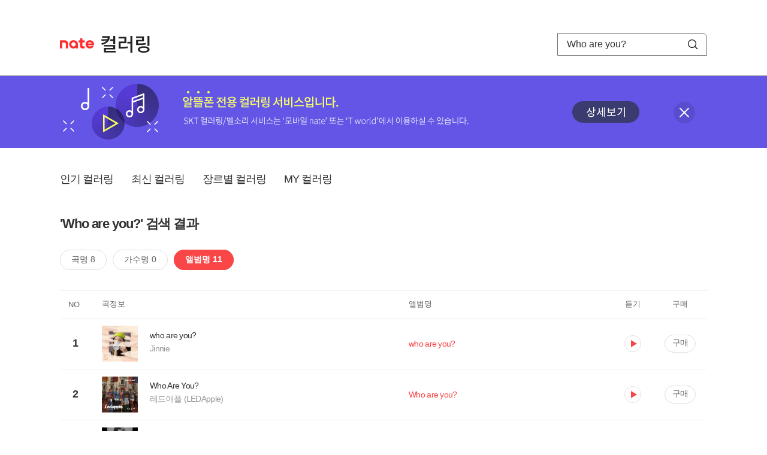

--- FILE ---
content_type: text/html; charset=utf-8
request_url: https://mobile.nate.com/decorate/mvno/search?searchType=album&keyword=Who%20are%20you?
body_size: 5559
content:
<!DOCTYPE html PUBLIC "-//W3C//DTD XHTML 1.0 Transitional//EN" "http://www.w3.org/TR/xhtml1/DTD/xhtml1-transitional.dtd">
<html xmlns="http://www.w3.org/1999/xhtml" xml:lang="ko" lang="ko">
<head>
<meta http-equiv="X-UA-Compatible" content="IE=Edge" />
<meta http-equiv="Content-Type" content="application/xhtml+xml; charset=utf-8" />
<meta http-equiv="Cache-Control" content="no-cache" />
<meta http-equiv="Cache-Control" content="post-check=0, pre-check=0, no-store, no-cache, must-revalidate" />
<meta http-equiv="Pragma" content="no-cache" />
<meta http-equiv="Expires" content="-1" />
<meta http-equiv="Content-Security-Policy" content="default-src 'self';
   img-src 'self' https://mobileimg.nate.com https://main.nateimg.co.kr https://main2.nateimg.co.kr https://stat.nate.com https://statclick.nate.com https://www.nate.com;
   style-src 'self' 'unsafe-inline' https://common.nate.com;
   script-src 'self' 'unsafe-inline' 'unsafe-eval' https://common.nate.com https://mi.nate.com http://mobile.nate.com;
   media-src 'self' https://down.tums.co.kr;
   font-src 'self';
   base-uri 'self';
   form-action 'self';"







 />
<link href="//main.nateimg.co.kr/img/v7/favicon_32.ico" type="image/x-icon" rel="shortcut icon" />
<link type="text/css" rel="stylesheet" href="../../css/phone_decorate.css?v=20200812" />
<title>컬러링</title>
<script type="text/javascript" src="https://common.nate.com/textGNB/CommonTextGNBV1?xt=U" charset="utf-8"></script>
<!--script type="text/javascript" src="https://mobile.nate.com/js/jquery-2.2.4.min.js"></script--> 
<script type="text/javascript" src="https://mobile.nate.com/js/jquery-3.7.1.js"></script>
<script src="https://mobile.nate.com/js/common/stat.js" charset="utf-8"></script>
</head>
<body onload="javascript:setDomain();">
	<!-- Header -->
	<div id="header" role="banner">
	  <!-- svc -->
	  <div class="svcwrap">
		<div class="gnbWrap">
		  <h1><a href="http://www.nate.com" class="natebi">NATE</a><a href="https://mobile.nate.com/decorate/mvno/top" class="svcname">컬러링</a></h1>
		  
		  <script type="text/javascript">
			  var NateGNB = new classNateGNB();
		  </script>
		  <noscript>
		  <div id="noscript_gnb">
			  <div>
				  <a href="//www.nate.com/" title="네이트 메인으로">네이트 메인으로</a> <span>|</span>
				  <a href="//www.nate.com/sitemap/" title="사이트맵">사이트맵</a>
			  </div>
		  </div>
		  </noscript>

		  <!-- search -->
		  <div id="searchWrap" data-set="search">
			 <form id="search-field" class="srchform" name="form1" action="" method="post">
				<input type="hidden" id="searchType" name="searchType" value="album" />
				<fieldset>
				  <legend>검색영역</legend>                 
				   <input type="text" id="keyword" name="keyword" onkeypress="checkEnter();" value="Who are you?" class="searchBox" title="검색어 입력" />
				   <button type="submit" onclick="search('song');" class="searchBtn"><span class="hide">검색</span></button>
				</fieldset>
			 </form>
		  </div>
		</div>
	  </div>
	  
	  <!-- navigation -->
	  <div class="navWrap"> </div>

	</div>
	<!-- HEADER : E -->
	
	<!-- [추가] 상단 배너 -->
	<div class="bannerWrap" style="background:#6356e6;">
		<div class="banner_cont">
			<a href="https://mobile.nate.com/notice/noticeView?artid=2288"><img src="//mobile.nate.com/img/banner_top_1080x120.png" width="1080" height="120" border="0" alt="" /></a>
			<button type="button" value="배너 영역 닫기" class="btn_close" title="배너 영역 닫기" onclick="$('.bannerWrap').hide();">닫기</button>
		</div>
	</div>

	<!-- BODY -->
	
	<div id="container" class="f-clear decorate">	<!--script type="text/javascript">//<![CDATA[
		function openFaq() {
			goTo('http://erms.nate.com/faq/exSelfFAQList.jsp?parentNodeId=NODE0000000930&nodeDepth=0', 'new');
			return;
		}

		function getBanner(url, e) {
			$.get(url, function() {
			});
		}
	//]]>
	</script-->

	<!-- [삭제] LNB -->
	
	
	<!-- 컨텐츠 영역 시작 -->
	<div id="content">	<script defer="defer" type="text/javascript" src="/js/decorate/popup.js"></script>
	
	<div class="lnbWrap">
		<!-- [추가] 네비게이션 -->
		<div class="lnb">
		<ul>
			<li><a href="/decorate/mvno/top">인기 컬러링</a></li>
			<li><a href="/decorate/mvno/new">최신 컬러링</a></li>
			<li><a href="/decorate/mvno/genre">장르별 컬러링</a></li>
			<li><a href="javascript: goMyColBox();">MY 컬러링</a></li>
		</ul>
		</div>

		<!-- [추가] 내정보 -->
			</div>

	<h4 class="search">'Who are you?' 검색 결과</h4>
	<div class="subLnb">
		<ul>
			<li class="on" id="song"><a href="javascript:search('song');">곡명 8</a></li>
			<li id="singer"><a href="javascript:search('singer');">가수명 0</a></li>
			<li id="album"><a href="javascript:search('album');">앨범명 11</a></li>
		</ul>
	</div>

	
	<div class="search_wrap">
				<h5 class="hide">컬러링검색결과</h5>
		<!-- 리스트 -->
		<table class="coloringList" cellspacing="0" cellpadding="0" summary="컬러링검색결과 리스트로 제목,가수/앨범,이용하기를 보여주고 있음">
			<caption>컬러링검색결과 리스트</caption>
			<colgroup>
				<col width="70px" />
				<col width="*px" />
				<col width="340px" />
				<col width="68px" />
				<col width="90px" />
			</colgroup>
			<thead>
				<tr>
					<th scope="col" class="rank">NO</th>
					<th scope="col" class="info">곡정보</th>
					<th scope="col" class="album">앨범명</th>
					<th scope="col">듣기</th>
					<th scope="col" class="backNon">구매</th>
				</tr>
			</thead>
			<tbody>
				<tr class="first">
					<td><span class="rank">1</span></td>
					<td class="subject">
					<a href="/decorate/mvno/search?searchType=song&amp;keyword=who are you?" title="곡명 검색 결과 이동">
						<span class="cover">
                                                                                                                <img src="//mobileimg.nate.com/tums/album/2126324_w.jpg" width="60" height="60" border="0" alt="" />
                                                                                                        </span>
                                                <span class="title">
						who are you?						</span>

					</a>
						<a href="/decorate/mvno/search?searchType=singer&amp;keyword=Jinnie" title="가수 검색 결과 이동">
						<span class="singer">
						Jinnie						</span></a>
					</td>
					<td class="album"><a href="/decorate/mvno/search?searchType=album&amp;keyword=who are you?" title="앨범 검색 결과 이동">
						                                                <span class="search_txt">who are you?</span>
                                                						</a>
					</td>
					<td class="hear"><a href="#;" id="14527004" title="미리듣기 새창 열림">듣기</a></td>
					<td class="buy"><a href="#;" id="14527004" title="구매 새창 열림">구매</a></td>
					<input type="hidden" value="14527004" />
					
				</tr><tr >
					<td><span class="rank">2</span></td>
					<td class="subject">
					<a href="/decorate/mvno/search?searchType=song&amp;keyword=Who Are You?" title="곡명 검색 결과 이동">
						<span class="cover">
                                                                                                                <img src="//mobileimg.nate.com/tums/album/640976_w.jpg" width="60" height="60" border="0" alt="" />
                                                                                                        </span>
                                                <span class="title">
						Who Are You?						</span>

					</a>
						<a href="/decorate/mvno/search?searchType=singer&amp;keyword=레드애플 (LEDApple)" title="가수 검색 결과 이동">
						<span class="singer">
						레드애플 (LEDApple)						</span></a>
					</td>
					<td class="album"><a href="/decorate/mvno/search?searchType=album&amp;keyword=Who are you?" title="앨범 검색 결과 이동">
						                                                <span class="search_txt">Who are you?</span>
                                                						</a>
					</td>
					<td class="hear"><a href="#;" id="3947300" title="미리듣기 새창 열림">듣기</a></td>
					<td class="buy"><a href="#;" id="3947300" title="구매 새창 열림">구매</a></td>
					<input type="hidden" value="3947300" />
					
				</tr><tr >
					<td><span class="rank">3</span></td>
					<td class="subject">
					<a href="/decorate/mvno/search?searchType=song&amp;keyword=Sinister (feat.베카)" title="곡명 검색 결과 이동">
						<span class="cover">
                                                                                                                <img src="//mobileimg.nate.com/tums/album/616433_w.jpg" width="60" height="60" border="0" alt="" />
                                                                                                        </span>
                                                <span class="title">
						Sinister (feat.베카)						</span>

					</a>
						<a href="/decorate/mvno/search?searchType=singer&amp;keyword=가희" title="가수 검색 결과 이동">
						<span class="singer">
						가희						</span></a>
					</td>
					<td class="album"><a href="/decorate/mvno/search?searchType=album&amp;keyword=Who are you?" title="앨범 검색 결과 이동">
						                                                <span class="search_txt">Who are you?</span>
                                                						</a>
					</td>
					<td class="hear"><a href="#;" id="3759208" title="미리듣기 새창 열림">듣기</a></td>
					<td class="buy"><a href="#;" id="3759208" title="구매 새창 열림">구매</a></td>
					<input type="hidden" value="3759208" />
					
				</tr><tr >
					<td><span class="rank">4</span></td>
					<td class="subject">
					<a href="/decorate/mvno/search?searchType=song&amp;keyword=Boys and Girls (feat.Swings)" title="곡명 검색 결과 이동">
						<span class="cover">
                                                                                                                <img src="//mobileimg.nate.com/tums/album/616433_w.jpg" width="60" height="60" border="0" alt="" />
                                                                                                        </span>
                                                <span class="title">
						Boys and Girls (feat.Swings)						</span>

					</a>
						<a href="/decorate/mvno/search?searchType=singer&amp;keyword=가희" title="가수 검색 결과 이동">
						<span class="singer">
						가희						</span></a>
					</td>
					<td class="album"><a href="/decorate/mvno/search?searchType=album&amp;keyword=Who are you?" title="앨범 검색 결과 이동">
						                                                <span class="search_txt">Who are you?</span>
                                                						</a>
					</td>
					<td class="hear"><a href="#;" id="3759205" title="미리듣기 새창 열림">듣기</a></td>
					<td class="buy"><a href="#;" id="3759205" title="구매 새창 열림">구매</a></td>
					<input type="hidden" value="3759205" />
					
				</tr><tr >
					<td><span class="rank">5</span></td>
					<td class="subject">
					<a href="/decorate/mvno/search?searchType=song&amp;keyword=색색의 세계 With 윤도현 of YB" title="곡명 검색 결과 이동">
						<span class="cover">
                                                                                                                <img src="//mobileimg.nate.com/tums/album/616433_w.jpg" width="60" height="60" border="0" alt="" />
                                                                                                        </span>
                                                <span class="title">
						색색의 세계 With 윤도현 of YB						</span>

					</a>
						<a href="/decorate/mvno/search?searchType=singer&amp;keyword=가희, 윤도현" title="가수 검색 결과 이동">
						<span class="singer">
						가희, 윤도현						</span></a>
					</td>
					<td class="album"><a href="/decorate/mvno/search?searchType=album&amp;keyword=Who are you?" title="앨범 검색 결과 이동">
						                                                <span class="search_txt">Who are you?</span>
                                                						</a>
					</td>
					<td class="hear"><a href="#;" id="3759209" title="미리듣기 새창 열림">듣기</a></td>
					<td class="buy"><a href="#;" id="3759209" title="구매 새창 열림">구매</a></td>
					<input type="hidden" value="3759209" />
					
				</tr><tr >
					<td><span class="rank">6</span></td>
					<td class="subject">
					<a href="/decorate/mvno/search?searchType=song&amp;keyword=It`s ME (feat.Dumbfoundead)" title="곡명 검색 결과 이동">
						<span class="cover">
                                                                                                                <img src="//mobileimg.nate.com/tums/album/616433_w.jpg" width="60" height="60" border="0" alt="" />
                                                                                                        </span>
                                                <span class="title">
						It`s ME (feat.Dumbfoundead)						</span>

					</a>
						<a href="/decorate/mvno/search?searchType=singer&amp;keyword=가희" title="가수 검색 결과 이동">
						<span class="singer">
						가희						</span></a>
					</td>
					<td class="album"><a href="/decorate/mvno/search?searchType=album&amp;keyword=Who are you?" title="앨범 검색 결과 이동">
						                                                <span class="search_txt">Who are you?</span>
                                                						</a>
					</td>
					<td class="hear"><a href="#;" id="3759206" title="미리듣기 새창 열림">듣기</a></td>
					<td class="buy"><a href="#;" id="3759206" title="구매 새창 열림">구매</a></td>
					<input type="hidden" value="3759206" />
					
				</tr><tr >
					<td><span class="rank">7</span></td>
					<td class="subject">
					<a href="/decorate/mvno/search?searchType=song&amp;keyword=Slow" title="곡명 검색 결과 이동">
						<span class="cover">
                                                                                                                <img src="//mobileimg.nate.com/tums/album/616433_w.jpg" width="60" height="60" border="0" alt="" />
                                                                                                        </span>
                                                <span class="title">
						Slow						</span>

					</a>
						<a href="/decorate/mvno/search?searchType=singer&amp;keyword=가희" title="가수 검색 결과 이동">
						<span class="singer">
						가희						</span></a>
					</td>
					<td class="album"><a href="/decorate/mvno/search?searchType=album&amp;keyword=Who are you?" title="앨범 검색 결과 이동">
						                                                <span class="search_txt">Who are you?</span>
                                                						</a>
					</td>
					<td class="hear"><a href="#;" id="3759210" title="미리듣기 새창 열림">듣기</a></td>
					<td class="buy"><a href="#;" id="3759210" title="구매 새창 열림">구매</a></td>
					<input type="hidden" value="3759210" />
					
				</tr><tr >
					<td><span class="rank">8</span></td>
					<td class="subject">
					<a href="/decorate/mvno/search?searchType=song&amp;keyword=Hey boy (feat.Dok2)" title="곡명 검색 결과 이동">
						<span class="cover">
                                                                                                                <img src="//mobileimg.nate.com/tums/album/616433_w.jpg" width="60" height="60" border="0" alt="" />
                                                                                                        </span>
                                                <span class="title">
						Hey boy (feat.Dok2)						</span>

					</a>
						<a href="/decorate/mvno/search?searchType=singer&amp;keyword=가희" title="가수 검색 결과 이동">
						<span class="singer">
						가희						</span></a>
					</td>
					<td class="album"><a href="/decorate/mvno/search?searchType=album&amp;keyword=Who are you?" title="앨범 검색 결과 이동">
						                                                <span class="search_txt">Who are you?</span>
                                                						</a>
					</td>
					<td class="hear"><a href="#;" id="3759207" title="미리듣기 새창 열림">듣기</a></td>
					<td class="buy"><a href="#;" id="3759207" title="구매 새창 열림">구매</a></td>
					<input type="hidden" value="3759207" />
					
				</tr><tr >
					<td><span class="rank">9</span></td>
					<td class="subject">
					<a href="/decorate/mvno/search?searchType=song&amp;keyword=WHO ARE YOU? SEXY MY BOY! (feat.MANIAC) (Instrumental)" title="곡명 검색 결과 이동">
						<span class="cover">
                                                                                                                <img src="//mobileimg.nate.com/tums/album/308106_w.jpg" width="60" height="60" border="0" alt="" />
                                                                                                        </span>
                                                <span class="title">
						WHO ARE YOU? SEXY MY BOY! (feat.MANIAC) (Instrumental)						</span>

					</a>
						<a href="/decorate/mvno/search?searchType=singer&amp;keyword=제노 (Xeno)" title="가수 검색 결과 이동">
						<span class="singer">
						제노 (Xeno)						</span></a>
					</td>
					<td class="album"><a href="/decorate/mvno/search?searchType=album&amp;keyword=WHO ARE YOU? SEXY MY BOY!" title="앨범 검색 결과 이동">
						                                                <span class="search_txt">WHO ARE YOU? SEXY MY BOY!</span>
                                                						</a>
					</td>
					<td class="hear"><a href="#;" id="365161" title="미리듣기 새창 열림">듣기</a></td>
					<td class="buy"><a href="#;" id="365161" title="구매 새창 열림">구매</a></td>
					<input type="hidden" value="365161" />
					
				</tr><tr >
					<td><span class="rank">10</span></td>
					<td class="subject">
					<a href="/decorate/mvno/search?searchType=song&amp;keyword=WHO ARE YOU? SEXY MY BOY! (feat.MANIAC)" title="곡명 검색 결과 이동">
						<span class="cover">
                                                                                                                <img src="//mobileimg.nate.com/tums/album/308106_w.jpg" width="60" height="60" border="0" alt="" />
                                                                                                        </span>
                                                <span class="title">
						WHO ARE YOU? SEXY MY BOY! (feat.MANIAC)						</span>

					</a>
						<a href="/decorate/mvno/search?searchType=singer&amp;keyword=제노 (Xeno)" title="가수 검색 결과 이동">
						<span class="singer">
						제노 (Xeno)						</span></a>
					</td>
					<td class="album"><a href="/decorate/mvno/search?searchType=album&amp;keyword=WHO ARE YOU? SEXY MY BOY!" title="앨범 검색 결과 이동">
						                                                <span class="search_txt">WHO ARE YOU? SEXY MY BOY!</span>
                                                						</a>
					</td>
					<td class="hear"><a href="#;" id="365159" title="미리듣기 새창 열림">듣기</a></td>
					<td class="buy"><a href="#;" id="365159" title="구매 새창 열림">구매</a></td>
					<input type="hidden" value="365159" />
					
				</tr><tr >
					<td><span class="rank">11</span></td>
					<td class="subject">
					<a href="/decorate/mvno/search?searchType=song&amp;keyword=WHO ARE YOU? SEXY MY BOY!" title="곡명 검색 결과 이동">
						<span class="cover">
                                                                                                                <img src="//mobileimg.nate.com/tums/album/308106_w.jpg" width="60" height="60" border="0" alt="" />
                                                                                                        </span>
                                                <span class="title">
						WHO ARE YOU? SEXY MY BOY!						</span>

					</a>
						<a href="/decorate/mvno/search?searchType=singer&amp;keyword=제노 (Xeno)" title="가수 검색 결과 이동">
						<span class="singer">
						제노 (Xeno)						</span></a>
					</td>
					<td class="album"><a href="/decorate/mvno/search?searchType=album&amp;keyword=WHO ARE YOU? SEXY MY BOY!" title="앨범 검색 결과 이동">
						                                                <span class="search_txt">WHO ARE YOU? SEXY MY BOY!</span>
                                                						</a>
					</td>
					<td class="hear"><a href="#;" id="365160" title="미리듣기 새창 열림">듣기</a></td>
					<td class="buy"><a href="#;" id="365160" title="구매 새창 열림">구매</a></td>
					<input type="hidden" value="365160" />
					
				</tr>			</tbody>
			
			
		</table>
		<!-- 페이징 -->
<!-- //페이징 -->	
				
	</div>
	<div id="modal_buy" class="modal_layer"></div>
	<div id="modal_preview" class="modal_layer"></div>

	<div class="provide_planet">
		본 서비스는 <span>SK플래닛</span>에서 제공합니다.
	</div>

<script>
	$(document).ready(function(){
		var searchType = $("#searchType").val()||"song";
		$(".subLnb li").removeClass("on");
		$("#"+searchType).addClass("on")
		//                $("#modal_opne_btn8").click(function(){
		//                        $("#modal8").fadeIn(200);
		//			
		//                });

        $(".hear a").click(function(){
			//시스템 점검 여부 확인
			if(isSystemCheck()) return false;

			var url = "/decorate/popup/preview";
            var param = {
				o_song_id   : $(this).attr('id'),
				type : 'modal'
            };

			$.post(url, param, function(result) {
					$("#modal_preview").append(result);
					$("#modal_preview").show();
			});
		});

        $(".buy a").click(function(){
			//시스템 점검 여부 확인
			if(isSystemCheck()) return false;

			var url = "/decorate/popup/buy";
			var param = {
				o_song_id 	: $(this).attr('id')
			};
					
			$.post(url, param, function(result) {
				if(result=='need_login'){
					alert("로그인 후 이용 가능합니다.");
					var crnt_url = encodeURI(document.location.href);
					document.location.href='https://xo.nate.com/Login.sk?redirect='+crnt_url+'&cpurl=';
				}
				$("#modal_buy").append(result);
				$("#modal_buy").show();	
			});
		});
		
/*
		$('#modal_buy').on('click', '#modal_close', function(e) {

			$("#modal_buy").empty();
          		audio.load();
		});

		$('#modal_preview').on('click', '#modal_close', function(e) {

                        $("#modal_preview").empty();
                        audio.load();
                });
*/
        });
        </script>
	<script language="javascript">statNdr("decomvno_ndr.nate.com/search/");</script>
	
</div>
	<!-- //컨텐츠 영역 끝 -->
	
	<!-- [추가] 공지사항 -->
	<div class="noticeArea">
		<dl>
			<dt>공지사항</dt>
			<!--dd><a href="#">[서비스 점검] 벨소리 서비스 점검 안내</a></dd-->
                        <dd><a href="https://mobile.nate.com/notice/noticeView?artid=2300" ;=";">[서비스 점검] 컬러링 서비스 점검 안내(4/7)</a></dd>
		</dl>
	    <a href="https://helpdesk.nate.com/web/faq?nodeIds=NODE0000000185" class="go_helpdesk" title="고객센터 서비스 도움말 새창 열림" target="_blank">서비스 도움말</a>
	</div>
	
	<!-- [추가] 하단배너 -->
	<!--div class="bannerBtm" style="height:138px;">
	<img src="//mobile.nate.com/img/banner_bottom_gray_1080x138.png" width="1080" height="138" border="0" alt="">
	</div-->

	<div style="padding-top:10px; padding-bottom:30px;">
	    <table style="font-size:13px; width:100%; border:solid 0.5px; border-collapse:collapse;">
		<tr>
		<td rowspan="5" style="font-weight:bold; width:15%; text-align:center; background:#cccccc;">알뜰폰 사업자별<br /> 고객센터</td>
		<td style="width:1%"></td>
		<td style="padding:5px 5px 5px 5px;">SK텔링크 : 1599-0999/휴대폰 114</td>
                <td>스마텔 : 1566-0212/휴대폰 114</td>
		<td>아이즈비전 : 1800-6100/휴대폰 114</td>
		</tr>
				
                <tr>
		<td style="width:1%"></td>
                <td style="padding:5px 5px 5px 5px;">에스원 : 1599-7114/휴대폰 114</td>
                <td>유니컴즈 : 1899-3633/휴대폰 114</td>
                <td>큰사람컴퓨터 : 1670-9114/휴대폰 114</td>
                </tr>

                <tr>
		<td style="width:1%"></td>
                <td style="padding:5px 5px 5px 5px;">프리텔레콤 : 1661-2207/휴대폰 114</td>
                <td>LG헬로비전 : 1855-2114/휴대폰 114</td>
                <td>토스모바일 : 1660-1114/휴대폰 114</td>
                </tr>
	
                <tr>
		<td style="width:1%"></td>
                <td style="padding:5px 5px 5px 5px;">스테이지파이브 : 1668-5730/휴대폰 114</td>
                <td>한국케이블텔레콤 : 1877-9114/휴대폰 114</td>
		<td>조이텔 : 1566-8692/휴대폰 114</td>
		</tr>

                <tr>
		<td style="width:1%"></td>
                <td style="padding:5px 5px 5px 5px;">리브모바일 : 1522-9999/휴대폰 114</td>
		<td>세종텔레콤 : 1666-9316/휴대폰 114</td>
		<td>에넥스텔레콤 : 1577-0332/휴대폰 114</td>
		<td></td>
                </tr>

		</table>
	</div>

	<hr class="layout" />
	<!-- RNB 삭제-->
	
</div>
	<script>
	        function search(searchType) {
        var frm = document.form1;
        //frm.searchType.value = searchType || "";
        frm.searchType.value = searchType;

//        var selector = '#count_' + searchType;
//        if($(selector).val() != '0'){

            if($.trim($("#keyword").val())=="") {
                alert("검색어를 입력해주세요.");
                $("#keyword").focus();
             //   return false;
            }else{
            	frm.method = 'get';
            	frm.action = "/decorate/mvno/search";
            	frm.submit();
	    }

//        }else{

//            var text = '<p style="text-align: center; margin: 40px 0px;">검색 결과가 없습니다.</p>';

//            $('.song-list').empty().append(text);
//            $('button').removeClass("selected");
//            $('#'+searchType).addClass("selected");


//        }
	}

	function checkEnter() {
        if (event.keyCode == 13) {
                search('song');
                return;
        }
	}
function popupPhoneSetting(){
	//document.domain = 'nate.com';
	//var url = "http://mgame.nate.com/download/phone_setting.php?site=" + document.domain;
	//oWnd = window.open(url,'popup_phone_setting','scrollbars=no,resizable=no,toolbar=no,location=no,directories=no,status=no,menubar=no');

	var loc_now = ""+top.document.location;
	var r_url = encodeURIComponent(loc_now);
	//var b_url = encodeURIComponent("http://mobile.nate.com/bridge.html");
	var url = "https://member.nate.com/modify/RegistPhone.sk?r_url="+r_url;

	oWnd = window.open(url,'popup_phone_setting','width=442,height=765,scrollbars=auto,resizable=no,toolbar=no,location=no,directories=no,status=no,menubar=no');
	window.opener = oWnd;
}

function popupPhoneDelete() {
	//document.domain = 'nate.com';
	//var url = "http://mgame.nate.com/download/phone_delete.php?site=" + document.domain;


	
	var url = "http://helpdesk.nate.com/userinfo/exMemberInfo.asp?pgcode=my_phone";
	//window.open(url,'');
	document.location = url;
}
	</script>	

	<!-- BODY : E -->
	
	
	<!-- RNB & FOOTER -->
	<script type="text/javascript" src="https://mobile.nate.com/js/common/footer.js?v=20250903" charset="utf-8"></script>
	<script type="text/javascript" src="https://mobile.nate.com/js/common/common.js?v=20200812" charset="utf-8"></script>
	<script src="https://mobile.nate.com/js/common/stat.js" charset="utf-8"></script>
	<!--script defer type="text/javascript">//<![CDATA[
  	statNate("");
  	//]]></script-->
	<input type="hidden" name="crnt_url" value="http%3A%2F%2Fmobile.nate.com%2Fdecorate%2Fmvno%2Fsearch%3FsearchType%3Dalbum%26keyword%3DWho%2520are%2520you%3F" id="crnt_url" />
	<!-- RNB & FOOTER : E -->
</body>
</html>

--- FILE ---
content_type: text/javascript
request_url: https://mobile.nate.com/js/common/footer.js?v=20250903
body_size: 1102
content:
var ft = '';

ft += "		<hr class=\"layout\" /> 	";
ft += "	 	";
ft += "	  <!-- FOOTER --> 	";
ft += "		<div id=\"Footer\"> 	";
ft += "			<dl id=\"FooterMenu\"> 	";
ft += "				<dt>풋터메뉴</dt> 	";
ft += "				<dd> 	";
ft += "					<a onclick=\"ndrclick('ng1','RFOOT','http://www.nate.com/footer/legal/index.html','Y'); return false;\" href=\"javascript:;\">서비스 이용약관</a> 	";
ft += "					<span>|</span> 	";
ft += "					<strong><a onclick=\"ndrclick('ng1','RFOOT','http://www.nate.com/footer/privacy/index.html','Y'); return false;\" href=\"javascript:;\">개인정보처리방침</a></strong> 	";
ft += "					<span>|</span> 	";
ft += "					<a onclick=\"ndrclick('ng1','RFOOT','http://www.nate.com/policy/youthpolicy.html','Y'); return false;\" href=\"javascript:;\">청소년보호정책</a> 	";
ft += "					<span>|</span> 	";
ft += "					<a onclick=\"ndrclick('ng1','RFOOT','http://adguide.nate.com/','Y'); return false;\" href=\"javascript:;\">광고문의</a> 	";
ft += "					<span>|</span> 	";
ft += "					<a onclick=\"ndrclick('ng1','RFOOT','http://helpdesk.nate.com/','Y'); return false;\" href=\"javascript:;\">고객센터</a> 	";
ft += "				</dd> 	";
ft += "			</dl> 	";
ft += "			<p class=\"info_legal\"> 	";
ft += "			<a title=\"네이트커뮤니케이션즈(주)\" target=\"_blank\" href=\"http://www.natecorp.co.kr\">네이트커뮤니케이션즈(주)</a>";
ft += "			는 정보제공업체 또는 정보제공자가 제공한 상기 정보와 관련하여 발생한 문제에 대해서<br>어떠한 책임도 부담하지 않으며, 모든 책임은 각 정보제공업체 또는 정보제공자에게 있습니다. 	";
ft += "			</p> 	";
ft += "			<dl class=\"shopInfo\"> 	";
ft += "			 	<dt></dt>";
ft += "				<dd>";
ft += "					<a title=\"네이트커뮤니케이션즈(주)\" target=\"_blank\" href=\"http://www.natecorp.co.kr\">네이트커뮤니케이션즈(주)</a> <span>|</span> 대표이사 : 이종성 <span>|</span> 사업자등록번호 : 220-81-37906 <span>|</span> 통신판매업신고 : 2017-서울중구-1223호 <span>|</span> <a title=\"사업자등록정보 확인\" target=\"_blank\" href=\"http://www.ftc.go.kr/info/bizinfo/communicationList.jsp\">사업자등록정보 확인</a><br>";
ft += "					<address>서울특별시 중구 소월로2길 30(남대문로 5가 827번지) T타워</address> <span>|</span> 대표전화 : 1599-7983 <span>|</span> 팩스 : 02-869-4227 <span>|</span> Email : <a href=\"mailto:webmaster@nate.com\">webmaster@nate.com</a>";
ft += "				</dd>";
ft += "			</dl>	";


ft += "			<div class=\"copyright\"> 	";
ft += "				&copy; <a onclick=\"ndrclick('ng1','RFOOT','http://www.natecorp.co.kr','Y'); return false;\" href=\"javascript:;\">NATE	Communications</strong></a>";
ft += "			</div> 	";
ft += "		</div> 	";
ft += "	  <!-- FOOTER : E --> 	";
ft += "	 	";
ft += "	</body> 	";
ft += "	</html>	 ";

document.write(ft);
